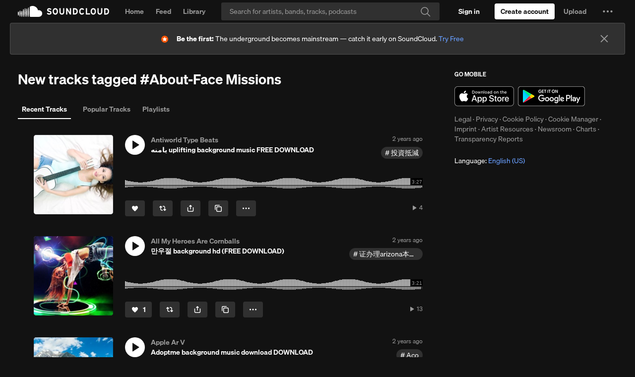

--- FILE ---
content_type: text/html; charset=utf-8
request_url: https://www.google.com/recaptcha/api2/aframe
body_size: 186
content:
<!DOCTYPE HTML><html><head><meta http-equiv="content-type" content="text/html; charset=UTF-8"></head><body><script nonce="jG4u98FhSHzWjF7_4xxxHw">/** Anti-fraud and anti-abuse applications only. See google.com/recaptcha */ try{var clients={'sodar':'https://pagead2.googlesyndication.com/pagead/sodar?'};window.addEventListener("message",function(a){try{if(a.source===window.parent){var b=JSON.parse(a.data);var c=clients[b['id']];if(c){var d=document.createElement('img');d.src=c+b['params']+'&rc='+(localStorage.getItem("rc::a")?sessionStorage.getItem("rc::b"):"");window.document.body.appendChild(d);sessionStorage.setItem("rc::e",parseInt(sessionStorage.getItem("rc::e")||0)+1);localStorage.setItem("rc::h",'1767383984363');}}}catch(b){}});window.parent.postMessage("_grecaptcha_ready", "*");}catch(b){}</script></body></html>